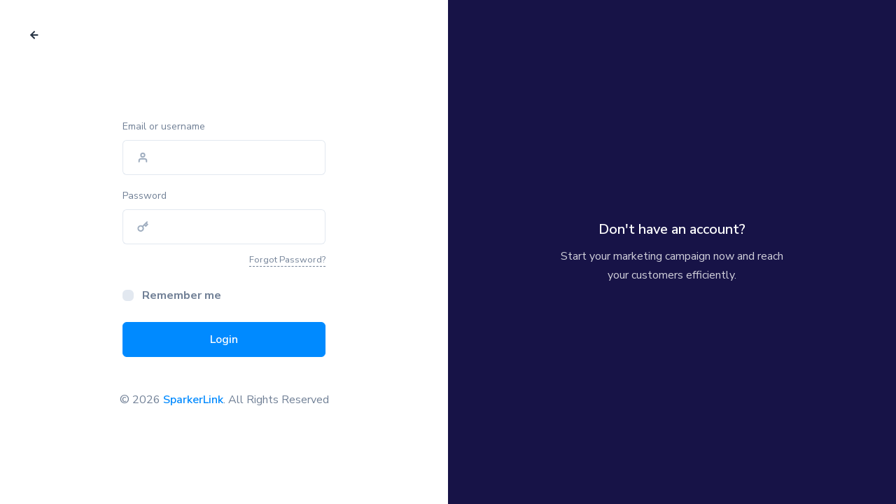

--- FILE ---
content_type: text/html; charset=UTF-8
request_url: https://go.sparkerlink.com/user/login
body_size: 1993
content:
<!DOCTYPE html>
<html lang="en">
    <head>
        <meta charset="utf-8">
        <meta http-equiv="X-UA-Compatible" content="IE=edge">
        <meta name="viewport" content="width=device-width, initial-scale=1, shrink-to-fit=no">

        <title>Login to your account - SparkerLink</title>
	<meta name="description" content="Login to your account and bookmark your favorite sites.">
	<meta property="og:locale" content="en_US" />
	<meta property="og:type" content="website" />
	<meta property="og:url" content="https://go.sparkerlink.com/user/login" />
	<meta property="og:title" content="Login to your account - SparkerLink" />
	<meta property="og:description" content="Login to your account and bookmark your favorite sites." />
	<meta property="og:site_name" content="Login to your account - SparkerLink" />
	<meta name="twitter:card" content="summary_large_image">
	<meta name="twitter:site" content="@">
	<meta name="twitter:title" content="Login to your account - SparkerLink">
	<meta name="twitter:description" content="Login to your account and bookmark your favorite sites.">
	<meta name="twitter:creator" content="@">
	<meta name="twitter:domain" content="https://go.sparkerlink.com">
	<link rel="icon" type="image/x-icon" href="https://go.sparkerlink.com/favicon.ico" sizes="32x32" />
	<link rel="canonical" href="https://go.sparkerlink.com/user/login">
        <link rel="stylesheet" href="//cdnjs.cloudflare.com/ajax/libs/font-awesome/5.15.4/css/all.min.css">
        <link rel="stylesheet" href="https://go.sparkerlink.com/static/frontend/libs/select2/dist/css/select2.min.css">
        <link rel="stylesheet" type="text/css" href="https://go.sparkerlink.com/static/cookieconsent.min.css">
        <link rel="stylesheet" href="https://go.sparkerlink.com/static/frontend/css/style.min.css" id="stylesheet">
                            </head>
    <body>
        <section>
    <a href="https://go.sparkerlink.com" class="btn btn-white btn-icon-only rounded-circle position-absolute zindex-101 left-4 top-4 d-inline-flex" data-toggle="tooltip" data-placement="right" title="Go back">
        <span class="btn-inner--icon">
            <i data-feather="arrow-left"></i>
        </span>
    </a>
    <div class="container-fluid d-flex flex-column">
        <div class="row align-items-center justify-content-center justify-content-lg-start min-vh-100">
            <div class="col-sm-7 col-lg-6 col-xl-6 py-6 py-md-0">
                <div class="row justify-content-center">
                    <div class="col-11 col-lg-10 col-xl-6">
                        <div class="mt-5">
                                                        <span class="clearfix"></span>
                            <form method="post" action="https://go.sparkerlink.com/user/login/auth">                                
                                <div class="form-group">
                                    <label class="form-control-label">Email or username</label>
                                    <div class="input-group input-group-merge">
                                        <input type="text" class="form-control form-control-prepend" id="input-email" name="email" placeholder="">
                                        <div class="input-group-prepend">
                                            <span class="input-group-text"><i data-feather="user"></i></span>
                                        </div>
                                    </div>
                                    <div class="d-flex mt-2 d-sm-none">
                                        <div class="ml-auto">
                                            <a href="https://go.sparkerlink.com/user/register" class="small text-muted text-underline--dashed border-primary">Don't have an account?</a>
                                        </div>
                                    </div>
                                </div>
                                <div class="form-group mb-4">
                                    <div class="d-flex align-items-center justify-content-between">
                                        <div>
                                            <label class="form-control-label">Password</label>
                                        </div>                                        
                                    </div>
                                    <div class="input-group input-group-merge">
                                        <input type="password" class="form-control form-control-prepend form-control-append" id="input-password" name="password" placeholder="">
                                        <div class="input-group-prepend">
                                            <span class="input-group-text"><i data-feather="key"></i></span>
                                        </div>                                        
                                    </div>
                                    <div class="d-flex mt-2">
                                        <div class="ml-auto">
                                            <a href="https://go.sparkerlink.com/user/login/forgot" class="small text-muted text-underline--dashed border-primary">Forgot Password?</a>
                                        </div>
                                    </div>
                                </div>                                
                                <div class="my-4">
                                    <div class="custom-control custom-checkbox mb-3">
                                        <input type="checkbox" class="custom-control-input" id="rememberme" name="rememberme"> 
                                        <label class="custom-control-label" for="rememberme"><strong>Remember me</strong></label>
                                    </div>
                                </div>                                
                                <div class="mt-4">
                                                                        <input type="hidden" name="_token" value="$2y$10$YJltMxIJfibZXL7uxef3yOWVB4cMRFilqSRrUbbJCoBSWZ.clzlKS" />
                                    <button type="submit" class="btn btn-block btn-primary">Login</button>
                                </div>
                            </form>
                                                    </div>
                    </div>
                </div>
                <div class="text-center mt-5">&copy; 2026 <a href="https://go.sparkerlink.com" class="font-weight-bold">SparkerLink</a>. All Rights Reserved</p>
            </div>            
        </div>
    </div>
    <div  class="bg-dark position-absolute h-100 top-0 right-0 zindex-10 col-lg-6 col-xl-6 d-none d-lg-flex flex-column justify-content-center" data-bg-size="cover" data-bg-position="center">
        <div class="row position-relative zindex-10 p-5">
            <div class="col-md-8 text-center mx-auto">
                <h5 class="h5 text-white mt-3">Don't have an account?</h5>
                <p class="text-white opacity-8">
                    Start your marketing campaign now and reach your customers efficiently.                </p>                
                            </div>
        </div>        
    </div>    
</section>               
        <script src="https://go.sparkerlink.com/static/bundle.pack.js"></script>   
                        <script type="text/javascript">
            var lang = {"error":"Please enter a valid URL.","cookie":"This website uses cookies to ensure you get the best experience on our website.","cookieok":"Got it!","cookiemore":"Learn more","cookielink":"https:\/\/go.sparkerlink.com\/page\/terms","couponinvalid":"The coupon enter is not valid","minurl":"You must select at least 1 url.","minsearch":"Keyword must be more than 3 characters!","nodata":"No data is available for this request.","datepicker":{"7d":"Last 7 Days","3d":"Last 30 Days","tm":"This Month","lm":"Last Month"}}        </script> 
        <script src="https://go.sparkerlink.com/static/frontend/js/app.min.js"></script>
        <script src="https://go.sparkerlink.com/static/custom.min.js"></script>
        <script src="https://go.sparkerlink.com/static/server.min.js?v=1.1"></script>        
        <script>
            feather.replace({
                'width': '1em',
                'height': '1em'
            })
        </script>
                    </body>
</html>


--- FILE ---
content_type: application/javascript
request_url: https://go.sparkerlink.com/static/frontend/js/app.min.js
body_size: 1467
content:
function livesearch(){let t=$("[data-trigger=faqsearchbox]").val();$(".accordion").each(function(){$(this).text().toLowerCase().includes(t.toLowerCase())?$(this).removeClass("d-none"):$(this).addClass("d-none")})}let path=location.pathname.substring(1);path&&$('.nav-link[href$="'+path+'"]').addClass("active"),$(".code-selector").hide(),$(".code-selector[data-id=curl]").fadeIn("fast"),$(".code-lang a").click(function(t){t.preventDefault();let e=$(this).attr("href");$(".code-lang a").removeClass("active"),$("a[href='"+e+"']").addClass("active"),$(".code-selector").hide();let o=e.replace("#","");$(".code-selector[data-id='"+o+"']").fadeIn()});var Coupon=function(){function t(t){t.next(".form-text").remove(),$.ajax({type:"GET",url:t.data("url"),data:"code="+t.val()+"&country="+$("#country").val(),success:function(e){e.error?(t.addClass("is-invalid"),t.after('<p class="form-text text-sm text-danger">'+e.message+"</p>")):(t.removeClass("is-invalid"),t.after("<p class='form-text text-sm text-success'>"+e.message+"</p>"),n.text(e.discount).parents(".collapse").addClass("show"),a.text(e.newprice),e.tax&&$("#taxamount").text(e.tax))}})}var e=$("#coupon"),o=$("[data-trigger=applycoupon]"),n=$("#discount"),a=$("#total");e.length>0&&o.click(function(o){o.preventDefault(),t(e)})}(),SvgInjector=function(){function t(t){var e={};SVGInjector(t,e,function(t){o=!0})}var e=document.querySelectorAll("img.svg-inject"),o=!1;return e.length&&t(e),{status:o}}(),Tooltip=function(){function t(){e.tooltip()}var e=$('[data-toggle="tooltip"]');e.length&&t()}(),Dropdown=function(){function t(t){var e=t.find(".dropdown-menu");e.addClass("hide"),setTimeout(function(){e.removeClass("hide")},300)}function e(t){t.next().hasClass("show")||t.parents(".dropdown-menu").first().find(".show").removeClass("show");var e=t.next(".dropdown-menu");e.toggleClass("show"),e.parent().toggleClass("show"),t.parents(".nav-item.dropdown.show").on("hidden.bs.dropdown",function(t){$(".dropdown-submenu .show").removeClass("show")})}var o=$(".dropdown-animate"),n=$('.dropdown-submenu [data-toggle="dropdown"]');o.length&&o.on({"hide.bs.dropdown":function(e){t($(this))}}),n.length&&n.on("click",function(t){return e($(this)),!1}),$(".dropdown-menu").on("click",function(t){var e=$._data(document,"events")||{};e=e.click||[];for(var o=0;o<e.length;o++)e[o].selector&&($(t.target).is(e[o].selector)&&e[o].handler.call(t.target,t),$(t.target).parents(e[o].selector).each(function(){e[o].handler.call(this,t)}));t.stopPropagation()})}(),PasswordText=function(){function t(t){var e=$(t.data("target"));return"password"==e.attr("type")?e.attr("type","text"):e.attr("type","password"),!1}var e=$('[data-toggle="password-text"]');e.length&&e.on("click",function(e){t($(this))})}(),Pricing=function(){function t(t){var e=t.data("pricing"),o=t.parents(".pricing-container"),n=$("."+o.attr("class")+" [data-pricing-"+e+"]");t.hasClass("btn-primary")||($("."+o.attr("class")+" button[data-pricing]").removeClass("btn-primary").addClass("btn-light"),t.removeClass("btn-light").addClass("btn-primary"),n.each(function(){var t=$(this).data("pricing-"+e),o=$(this).find("span.price").text();$(this).find("span.price").text(t),$(this).data("pricing-value",o)}),$("a.checkout").each(function(){let t=$(this).attr("href").split("/");"#"!=t&&(t.pop(),$(this).attr("href",t.join("/")+"/"+e))}))}var e=$(".pricing-container"),o=$(".pricing-container button[data-pricing]");e.length&&o.on({click:function(){t($(this))}})}(),ScrollTo=function(){function t(t){$("html, body").animate({scrollTop:$(t).offset().top},"slow")}function e(t){var e=t.attr("href"),o=t.data("scroll-to-offset")?t.data("scroll-to-offset"):0,n={scrollTop:$(e).offset().top-o};$("html, body").stop(!0,!0).animate(n,300),window.location.hash=e,event.preventDefault()}var o=$(".scroll-me, [data-scroll-to], .toc-entry a"),n=window.location.hash;o.length&&o.on("click",function(t){e($(this))}),$(window).on("load",function(){n&&"#!"!=n&&$(n).length&&t(n)})}(),Select=function(){function t(t){var e={};t.select2(e)}var e=$('[data-toggle="select"]');e.length&&e.each(function(){t($(this))})}();"object"==typeof cookieconsent&&window.cookieconsent.initialise({palette:{popup:{background:"#2148b1"},button:{background:"#fff",color:"#2148b1"}},theme:"classic",position:"bottom-right",content:{message:lang.cookie,dismiss:lang.cookieok,link:lang.cookiemore,href:lang.cookielink}}),$(document).ready(()=>{let t;$(document).on("keyup","[data-trigger=faqsearchbox]",()=>{clearTimeout(t),t=setTimeout(livesearch,500)})});